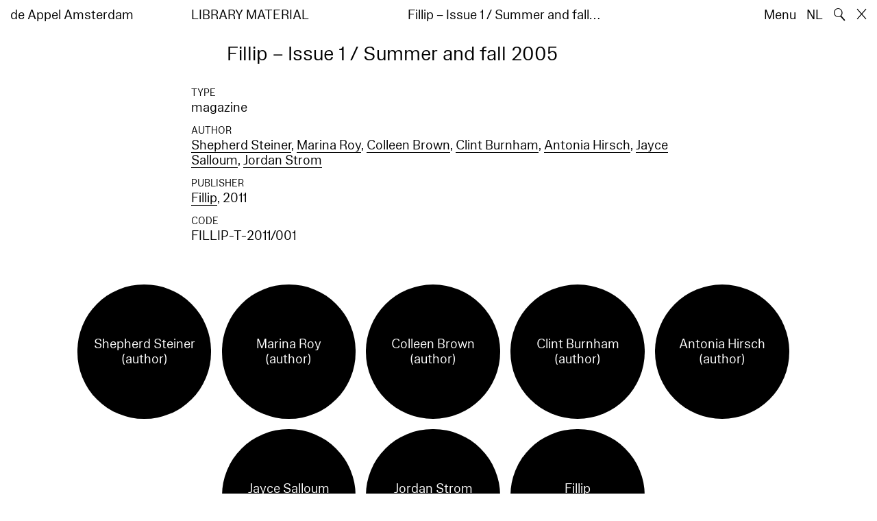

--- FILE ---
content_type: text/html; charset=utf-8
request_url: https://www.deappel.nl/en/archive/books/10484-fillip-issue-1-summer-and-fall-2005
body_size: 4432
content:
<!DOCTYPE html>
<html xmlns="http://www.w3.org/1999/xhtml" xml:lang="en" lang="en" class="" style="--bgcolor: #fff">
<head>
	<meta http-equiv="Content-Type" content="text/html;charset=utf-8" />
	<meta http-equiv="X-UA-Compatible" content="IE=edge" />
	<meta name="viewport" content="width=device-width, initial-scale=1, maximum-scale=1, minimum-scale=1" />
	<title>Fillip – Issue 1 / Summer and fall 2005 - Archive - de Appel Amsterdam</title>

	<link rel="stylesheet" type="text/css" media="all" href="/styles/datepicker.min.css"/>
	<link rel="stylesheet" type="text/css" media="all" href="/styles/cbplayer.css?v=20250528152000"/>
    <link rel="stylesheet" type="text/css" media="all" href="/styles/mapbox.css"/>
    <link rel="stylesheet" type="text/css" media="all" href="/styles/roundslider.min.css"/>
	<link rel="stylesheet" type="text/css" media="all" href="/styles/main.css?v=20251028104828" />
	<meta property="og:url" content="https://www.deappel.nl/en/archive/books/10484-fillip-issue-1-summer-and-fall-2005" />
	<meta property="og:type" content="article" />
	<meta property="og:title" content="Fillip – Issue 1 / Summer and fall 2005 - Archive - de Appel Amsterdam" />
	<meta name="twitter:card" content="summary_large_image">
	<meta name="twitter:title" content="Fillip – Issue 1 / Summer and fall 2005 - Archive - de Appel Amsterdam" />
	<link rel="apple-touch-icon" sizes="180x180" href="/apple-touch-icon.png">
	<link rel="icon" type="image/png" sizes="32x32" href="/favicon-32x32.png">
	<link rel="icon" type="image/png" sizes="16x16" href="/favicon-16x16.png">
	<link rel="manifest" href="/site.webmanifest">
	<meta name="msapplication-TileColor" content="#da532c">
	<meta name="theme-color" content="#ffffff">
	<script>document.cookie='resolution='+Math.max(screen.width,screen.height)+("devicePixelRatio" in window ? ","+devicePixelRatio : ",1")+'; path=/';</script>
	<script src="https://cdn.usefathom.com/script.js" data-site="KVXDXELP" defer></script>
	<!--
		Design by Bardhi Haliti (https://bardhihaliti.com/)
		Technical realization by Systemantics (https://www.systemantics.net/)
	-->
</head>
<body>


<div class="overlayer overlayer--menu">
    <div class="overlayer__inner">
        <a href="/en/" class="logo landing-header__logo">
            de<br>
            Appel<br>
            Amsterdam
        </a>

        <div class="overlayer__top-right">
            <ul class="overlayer__right">
                <li class="overlayer__right-item overlayer__right-item--lang">
                <a href="/nl/archive/books/10484-fillip-issue-1-summer-and-fall-2005">NL</a>
                </li>

                <li class="overlayer__right-item">
                    <div class="icon icon--close overlayer__close"></div>
                </li>
            </ul>
        </div>

        <div class="overlayer__center-menu">

            <a href="/en/menu/513/514-mission" class="overlayer__center-item">About</a>
            <a href="/en/events/" class="overlayer__center-item">Programme &amp; Visit</a>
            <a href="/en/news/" class="overlayer__center-item">News</a>
            <a href="/en/menu/1682/14076-de-appel-periodical-1-composting-winter-2025" class="overlayer__center-item">Harvests</a>
        </div>

        <div class="charslayer__item charslayer__item--top charslayer__item--menu">
            <a href="/en/archive/">
                Archive
            </a>
        </div>

        <div class="charslayer__item charslayer__item--left charslayer__item--menu">
            <a href="/en/curatorial-programme/">
                Curatorial Programme
            </a>
        </div>

        <div class="charslayer__item charslayer__item--right charslayer__item--menu">
            <a href="/en/embedded-art/">
                Embedded Art
            </a>
        </div>

    </div>
</div>
<div class="pinheader" style="background-color: var(--bgcolor)">
    <div class="pinheader__inner">
        <a href="/en/" class="logo pinheader__home">
            de Appel Amsterdam
        </a>

        <div class="pinheader__menu pinheader__menu--upper">
            <div class="pinheader__menu-left pinheader__menu-left--narrow">
                Library material
            </div>
            <div class="pinheader__menu-center">
                
            </div>
            <div class="pinheader__menu-right">
                 Fillip – Issue 1 / Summer and fall…
            </div>
        </div>

        <ul class="header__right">
            <li class="header__right-item">
                <span class="menu-button js-open-menu">
                    Menu
                </span>
            </li>
            <li class="header__right-item">
                <a href="/nl/archive/books/10484-fillip-issue-1-summer-and-fall-2005">NL</a>
            </li>
            <li class="header__right-item">
                <span class="search-button js-open-search">
                    🔍
                </span>
            </li>
            <li class="header__right-item">
                <a href="/en/" class="icon icon--close"></a>
            </li>
        </ul>
    </div>
</div>

<main class="main">
    <div class="main__inner main__inner--blocks">

        <div class="block block--title">
            <h1>Fillip – Issue 1 / Summer and fall 2005</h1>
        </div>        <div class="block block--factslist">
            <dl><dt>Type</dt><dd>magazine</dd>
<dt>Author</dt><dd><a href="/en/archive/entities/10942-shepherd-steiner">Shepherd Steiner</a>, <a href="/en/archive/entities/16094-marina-roy">Marina Roy</a>, <a href="/en/archive/entities/24824-colleen-brown">Colleen Brown</a>, <a href="/en/archive/entities/24825-clint-burnham">Clint Burnham</a>, <a href="/en/archive/entities/24826-antonia-hirsch">Antonia Hirsch</a>, <a href="/en/archive/entities/24827-jayce-salloum">Jayce Salloum</a>, <a href="/en/archive/entities/24828-jordan-strom">Jordan Strom</a></dd>
<dt>Publisher</dt><dd><a href="/en/archive/entities/34351-fillip">Fillip</a>, 2011</dd>
<dt>Code</dt><dd>FILLIP-T-2011/001</dd></dl>
        </div>		<div class="block block--related-entitys">
			<div class="related-entitys">
<div class="related-entity">
    <a href="/en/archive/entities/10942-shepherd-steiner" class="related-entity__inner">
        <div class="related-entity__circle">
            <span class="related-entity__content">
                <span class="related-entity__name">
                    Shepherd Steiner
                </span>
                        <span class="related-entity__role">
                    (author)
                </span>
                    </span>
        </div>
    </a>
</div><div class="related-entity">
    <a href="/en/archive/entities/16094-marina-roy" class="related-entity__inner">
        <div class="related-entity__circle">
            <span class="related-entity__content">
                <span class="related-entity__name">
                    Marina Roy
                </span>
                        <span class="related-entity__role">
                    (author)
                </span>
                    </span>
        </div>
    </a>
</div><div class="related-entity">
    <a href="/en/archive/entities/24824-colleen-brown" class="related-entity__inner">
        <div class="related-entity__circle">
            <span class="related-entity__content">
                <span class="related-entity__name">
                    Colleen Brown
                </span>
                        <span class="related-entity__role">
                    (author)
                </span>
                    </span>
        </div>
    </a>
</div><div class="related-entity">
    <a href="/en/archive/entities/24825-clint-burnham" class="related-entity__inner">
        <div class="related-entity__circle">
            <span class="related-entity__content">
                <span class="related-entity__name">
                    Clint Burnham
                </span>
                        <span class="related-entity__role">
                    (author)
                </span>
                    </span>
        </div>
    </a>
</div><div class="related-entity">
    <a href="/en/archive/entities/24826-antonia-hirsch" class="related-entity__inner">
        <div class="related-entity__circle">
            <span class="related-entity__content">
                <span class="related-entity__name">
                    Antonia Hirsch
                </span>
                        <span class="related-entity__role">
                    (author)
                </span>
                    </span>
        </div>
    </a>
</div><div class="related-entity">
    <a href="/en/archive/entities/24827-jayce-salloum" class="related-entity__inner">
        <div class="related-entity__circle">
            <span class="related-entity__content">
                <span class="related-entity__name">
                    Jayce Salloum
                </span>
                        <span class="related-entity__role">
                    (author)
                </span>
                    </span>
        </div>
    </a>
</div><div class="related-entity">
    <a href="/en/archive/entities/24828-jordan-strom" class="related-entity__inner">
        <div class="related-entity__circle">
            <span class="related-entity__content">
                <span class="related-entity__name">
                    Jordan Strom
                </span>
                        <span class="related-entity__role">
                    (author)
                </span>
                    </span>
        </div>
    </a>
</div><div class="related-entity">
    <a href="/en/archive/entities/34351-fillip" class="related-entity__inner">
        <div class="related-entity__circle">
            <span class="related-entity__content">
                <span class="related-entity__name">
                    Fillip
                </span>
                        <span class="related-entity__role">
                    (publisher)
                </span>
                    </span>
        </div>
    </a>
</div>			</div>
		</div>
		<div class="block block--related-books">
            <div class="block-related-title">
                More Issues
            </div>
			<div class="related-books">





<div class="related-book">


    <div class="related-book__title">Fillip – Issue 2 / Winter 2006</div>

    <a href="/en/archive/books/10485-fillip-issue-2-winter-2006" class="related-book__image">
        <div class="related-book__image-cover" style="padding-bottom: 141.0256%; background-color: #00809F">

            <span class="related-book__image-title">Fillip – Issue 2 / Winter 2006</span>
        </div>

        <div class="related-book__hover">
            Fillip – Issue 2 / Winter 2006
        </div>
    </a>

    <div class="related-book__caption">
        Library Material – magazine
        <br>        Fillip
    </div>
</div>






<div class="related-book">


    <div class="related-book__title">Fillip – Issue 3 / Summer 2006</div>

    <a href="/en/archive/books/10486-fillip-issue-3-summer-2006" class="related-book__image">
        <div class="related-book__image-cover" style="padding-bottom: 141.0256%; background-color: #00809F">

            <span class="related-book__image-title">Fillip – Issue 3 / Summer 2006</span>
        </div>

        <div class="related-book__hover">
            Fillip – Issue 3 / Summer 2006
        </div>
    </a>

    <div class="related-book__caption">
        Library Material – magazine
        <br>        Fillip
    </div>
</div>






<div class="related-book">


    <div class="related-book__title">Fillip – Issue 4 / Fall 2006 / Volume Two, Number One</div>

    <a href="/en/archive/books/10487-fillip-issue-4-fall-2006-volume-two-number-one" class="related-book__image">
        <div class="related-book__image-cover" style="padding-bottom: 141.0256%; background-color: #00809F">

            <span class="related-book__image-title">Fillip – Issue 4 / Fall 2006 / Volume Two, Number One</span>
        </div>

        <div class="related-book__hover">
            Fillip – Issue 4 / Fall 2006 / Volume Two, Number One
        </div>
    </a>

    <div class="related-book__caption">
        Library Material – magazine
        <br>        Fillip
    </div>
</div>



				<div class="related-book--placeholder related-book--row-even"></div>



<div class="related-book">


    <div class="related-book__title">Fillip – Issue 5 / Spring 2007 / Volume Two, Number Two</div>

    <a href="/en/archive/books/10488-fillip-issue-5-spring-2007-volume-two-number-two" class="related-book__image">
        <div class="related-book__image-cover" style="padding-bottom: 141.0256%; background-color: #00809F">

            <span class="related-book__image-title">Fillip – Issue 5 / Spring 2007 / Volume Two, Number Two</span>
        </div>

        <div class="related-book__hover">
            Fillip – Issue 5 / Spring 2007 / Volume Two, Number Two
        </div>
    </a>

    <div class="related-book__caption">
        Library Material – magazine
        <br>        Fillip
    </div>
</div>






<div class="related-book">


    <div class="related-book__title">Fillip – Issue 6 / Summer 2007 / Volume Two, Number Three</div>

    <a href="/en/archive/books/10489-fillip-issue-6-summer-2007-volume-two-number-three" class="related-book__image">
        <div class="related-book__image-cover" style="padding-bottom: 141.0256%; background-color: #00809F">

            <span class="related-book__image-title">Fillip – Issue 6 / Summer 2007 / Volume Two, Number Three</span>
        </div>

        <div class="related-book__hover">
            Fillip – Issue 6 / Summer 2007 / Volume Two, Number Three
        </div>
    </a>

    <div class="related-book__caption">
        Library Material – magazine
        <br>        Fillip
    </div>
</div>
				<div class="related-book--placeholder related-book--row-even"></div>






<div class="related-book">


    <div class="related-book__title">Fillip – Issue 8 / Fall 2008 / Volume Three, Number Two</div>

    <a href="/en/archive/books/10490-fillip-issue-8-fall-2008-volume-three-number-two" class="related-book__image">
        <div class="related-book__image-cover" style="padding-bottom: 141.0256%; background-color: #00809F">

            <span class="related-book__image-title">Fillip – Issue 8 / Fall 2008 / Volume Three, Number Two</span>
        </div>

        <div class="related-book__hover">
            Fillip – Issue 8 / Fall 2008 / Volume Three, Number Two
        </div>
    </a>

    <div class="related-book__caption">
        Library Material – magazine
        <br>        Fillip
    </div>
</div>






<div class="related-book">


    <div class="related-book__title">Fillip – Issue 9 / Winter 2009 / Volume Three, Number Three</div>

    <a href="/en/archive/books/10491-fillip-issue-9-winter-2009-volume-three-number-three" class="related-book__image">
        <div class="related-book__image-cover" style="padding-bottom: 141.0256%; background-color: #00809F">

            <span class="related-book__image-title">Fillip – Issue 9 / Winter 2009 / Volume Three, Number Three</span>
        </div>

        <div class="related-book__hover">
            Fillip – Issue 9 / Winter 2009 / Volume Three, Number Three
        </div>
    </a>

    <div class="related-book__caption">
        Library Material – magazine
        <br>        Fillip
    </div>
</div>






<div class="related-book">


    <div class="related-book__title">Fillip – Issue 10 / Fall 2009</div>

    <a href="/en/archive/books/10492-fillip-issue-10-fall-2009" class="related-book__image">
        <div class="related-book__image-cover" style="padding-bottom: 141.0256%; background-color: #00809F">

            <span class="related-book__image-title">Fillip – Issue 10 / Fall 2009</span>
        </div>

        <div class="related-book__hover">
            Fillip – Issue 10 / Fall 2009
        </div>
    </a>

    <div class="related-book__caption">
        Library Material – magazine
        <br>        Fillip
    </div>
</div>



				<div class="related-book--placeholder related-book--row-even"></div>



<div class="related-book">


    <div class="related-book__title">Fillip – Issue 11 / Spring 2010</div>

    <a href="/en/archive/books/10493-fillip-issue-11-spring-2010" class="related-book__image">
        <div class="related-book__image-cover" style="padding-bottom: 141.0256%; background-color: #00809F">

            <span class="related-book__image-title">Fillip – Issue 11 / Spring 2010</span>
        </div>

        <div class="related-book__hover">
            Fillip – Issue 11 / Spring 2010
        </div>
    </a>

    <div class="related-book__caption">
        Library Material – magazine
        <br>        Jeff Khonsary
    </div>
</div>






<div class="related-book">


    <div class="related-book__title">Fillip – Issue 13 / Spring 2011</div>

    <a href="/en/archive/books/10494-fillip-issue-13-spring-2011" class="related-book__image">
        <div class="related-book__image-cover" style="padding-bottom: 141.0256%; background-color: #00809F">

            <span class="related-book__image-title">Fillip – Issue 13 / Spring 2011</span>
        </div>

        <div class="related-book__hover">
            Fillip – Issue 13 / Spring 2011
        </div>
    </a>

    <div class="related-book__caption">
        Library Material – magazine
        <br>        Jeff Khonsary
    </div>
</div>
				<div class="related-book--placeholder related-book--row-even"></div>






<div class="related-book">


    <div class="related-book__title">Fillip – Issue 7 / Winter 2008 / Volume Three, Number One</div>

    <a href="/en/archive/books/13076-fillip-issue-7-winter-2008-volume-three-number-one" class="related-book__image">
        <div class="related-book__image-cover" style="padding-bottom: 141.0256%; background-color: #00809F">

            <span class="related-book__image-title">Fillip – Issue 7 / Winter 2008 / Volume Three, Number One</span>
        </div>

        <div class="related-book__hover">
            Fillip – Issue 7 / Winter 2008 / Volume Three, Number One
        </div>
    </a>

    <div class="related-book__caption">
        Library Material – magazine
        <br>        Fillip
    </div>
</div>






<div class="related-book">


    <div class="related-book__title">Fillip – Issue 14 / Summer 2011</div>

    <a href="/en/archive/books/13257-fillip-issue-14-summer-2011" class="related-book__image">
        <div class="related-book__image-cover" style="padding-bottom: 141.0256%; background-color: #00809F">

            <span class="related-book__image-title">Fillip – Issue 14 / Summer 2011</span>
        </div>

        <div class="related-book__hover">
            Fillip – Issue 14 / Summer 2011
        </div>
    </a>

    <div class="related-book__caption">
        Library Material – magazine
        <br>        Jeff Khonsary
    </div>
</div>






<div class="related-book">


    <div class="related-book__title">Fillip – Issue 15 / Fall 2011</div>

    <a href="/en/archive/books/13258-fillip-issue-15-fall-2011" class="related-book__image">
        <div class="related-book__image-cover" style="padding-bottom: 141.0256%; background-color: #00809F">

            <span class="related-book__image-title">Fillip – Issue 15 / Fall 2011</span>
        </div>

        <div class="related-book__hover">
            Fillip – Issue 15 / Fall 2011
        </div>
    </a>

    <div class="related-book__caption">
        Library Material – magazine
        <br>        Jeff Khonsary
    </div>
</div>



				<div class="related-book--placeholder related-book--row-even"></div>



<div class="related-book">


    <div class="related-book__title">Fillip – Issue No. 16. Spring 2012</div>

    <a href="/en/archive/books/13259-fillip-issue-no-16-spring-2012" class="related-book__image">
        <div class="related-book__image-cover" style="padding-bottom: 141.0256%; background-color: #00809F">

            <span class="related-book__image-title">Fillip – Issue No. 16. Spring 2012</span>
        </div>

        <div class="related-book__hover">
            Fillip – Issue No. 16. Spring 2012
        </div>
    </a>

    <div class="related-book__caption">
        Library Material – magazine
        <br>        Fillip
    </div>
</div>






<div class="related-book">


    <div class="related-book__title">Fillip – issue no.17 Fall 2012</div>

    <a href="/en/archive/books/13260-fillip-issue-no-17-fall-2012" class="related-book__image">
        <div class="related-book__image-cover" style="padding-bottom: 141.0256%; background-color: #00809F">

            <span class="related-book__image-title">Fillip – issue no.17 Fall 2012</span>
        </div>

        <div class="related-book__hover">
            Fillip – issue no.17 Fall 2012
        </div>
    </a>

    <div class="related-book__caption">
        Library Material – magazine
        <br>        Jeff Khonsary
    </div>
</div>
				<div class="related-book--placeholder related-book--row-even"></div>






<div class="related-book">


    <div class="related-book__title">Fillip – issue no.18 Spring 2013</div>

    <a href="/en/archive/books/13669-fillip-issue-no-18-spring-2013" class="related-book__image">
        <div class="related-book__image-cover" style="padding-bottom: 141.0256%; background-color: #00809F">

            <span class="related-book__image-title">Fillip – issue no.18 Spring 2013</span>
        </div>

        <div class="related-book__hover">
            Fillip – issue no.18 Spring 2013
        </div>
    </a>

    <div class="related-book__caption">
        Library Material – magazine
        <br>        Jeff Khonsary
    </div>
</div>






<div class="related-book">


    <div class="related-book__title">FILLIP Issue No. 19 Spring 2014</div>

    <a href="/en/archive/books/14344-fillip-issue-no-19-spring-2014" class="related-book__image">
        <div class="related-book__image-cover" style="padding-bottom: 141.0256%; background-color: #00809F">

            <span class="related-book__image-title">FILLIP Issue No. 19 Spring 2014</span>
        </div>

        <div class="related-book__hover">
            FILLIP Issue No. 19 Spring 2014
        </div>
    </a>

    <div class="related-book__caption">
        Library Material – magazine
        <br>        Jeff Khonsary
    </div>
</div>






<div class="related-book">


    <div class="related-book__title">Fillip issue no. 20</div>

    <a href="/en/archive/books/17106-fillip-issue-no-20" class="related-book__image">
        <div class="related-book__image-cover" style="padding-bottom: 141.0256%; background-color: #00809F">

            <span class="related-book__image-title">Fillip issue no. 20</span>
        </div>

        <div class="related-book__hover">
            Fillip issue no. 20
        </div>
    </a>

    <div class="related-book__caption">
        Library Material – magazine
        <br>        Jeff Khonsary
    </div>
</div>



				<div class="related-book--placeholder related-book--row-even"></div>



<div class="related-book">


    <div class="related-book__title">THE Fillip Review</div>

    <a href="/en/archive/books/21110-the-fillip-review" class="related-book__image">
        <div class="related-book__image-cover" style="padding-bottom: 141.0256%; background-color: #00809F">

            <span class="related-book__image-title">THE Fillip Review</span>
        </div>

        <div class="related-book__hover">
            THE Fillip Review
        </div>
    </a>

    <div class="related-book__caption">
        Library Material – magazine
        <br>        Projectile Publishing Society
    </div>
</div>

			</div>
		</div>

    </div>

        <div class="block-search block-search--overlayer" style="background-color: var(--bgcolor)">
        <div class="block-search__inner">

            <div class="block-search__bullets">
                <div class="block-search__bullet block-search__bullet--active block-search__bullet--current js-block-search__bullet"></div>
                <div class="block-search__bullet js-block-search__bullet"></div>
                <div class="block-search__bullet js-block-search__bullet"></div>
            </div>


            <form action="/en/search" method="get" class="block-search__form" autocomplete="off">
                <div class="block-search__input-wrap">
                    <div class="block-search__icon">🔍</div>
                    <input type="text" name="q" class="block-search__input" placeholder="Search…">
                    <buton class="block-search__button">→</buton>
                </div>
            </form>

            <div class="block-search__bottom">
                <a href="/en/search" class="block-search__bottom-button">Filtered Search →</a>
            </div>

        </div>
    </div>

    <div class="block-search-bg"></div>
</main>



<footer class="footer">
	<div class="footer__inner">

		<div class="footer__text">
			<p>de Appel is an exhibition space, a curatorial and pedagogical lab, and an arts library and archive that was founded in 1975.</p>

		</div>

		<div class="footer__address">
			<p>Tolstraat 160<br />
1074 VM Amsterdam<br />
Nederland</p>

<p>+31 (0)2 06 25 56 51<br />
<a href="#" onclick="location.href='znvygb:vasb@qrnccry.ay'.replace(/[a-zA-Z]/g,function(c){return String.fromCharCode((c<='Z'?90:122)>=(c=c.charCodeAt(0)+13)?c:c-26);});return false">info [at] deappel.nl</a></p>

		</div>

		<div class="footer__openigtimes">
			<p>de Appel respects the work of artists and other makers, and tries her best to properly credit them. Any perceived mistake crediting any individual or organisation is completely unintentional.&nbsp;</p>

<p><a href="https://www.deappel.nl/en/menu/513-about/13183-privacy-policy">Read our privacy policy here</a></p>

		</div>

		<div class="footer__right">
			<div class="footer__right-wrap">
				<span class="footer__socialmedia">
					<p><a href="https://www.instagram.com/de_appel/">Instagram</a><br />
<a href="https://www.facebook.com/deappelartscentre">Facebook</a></p>

<p>Adults: €6<br />
Students: €3<br />
Neighbors:&nbsp;€3<br />
Ages 0 – 18: free<br />
<br />
We accept ICOM, Museumkaart and Stadspas. The Museumkaart&nbsp;is available at the reception desk.</p>

				</span>

				<span class="footer__links">
					<p>Opening hours:<br />
Wednesday –&nbsp;Sunday<br />
between 12–6pm&nbsp;</p>

<p>Between 24 November 2025 and 16 January 2026 de Appel is only open for events and archive visits.<br />
<br />
<a href="https://new.deappel.nl/en/menu/1242-welcome/1244-plan-your-visit">Welcome</a><br />
<a href="https://new.deappel.nl/en/menu/513-basis/1291-press">Press</a><br />
<a href="https://new.deappel.nl/en/menu/513-basis/2324-support">Support</a><br />
<a href="https://www.deappel.nl/en/menu/513-about/1290-people">Colofon</a></p>

<p>&nbsp;</p>

				</span>
			</div>

			<div class="footer__subscribe">
				<form method="post" action="#" class="footer-subscribe js-newsletter-submit">
					<div class="footer-subscribe__wrap">
						<input type="text" name="email" placeholder="Subscribe to mailing list" class="footer-subscribe__input">
						<button type="submit" class="footer-sibscribe__button">→</button>
					</div>
				</form>
			</div>
		</div>

	</div>
</footer>
	<div class="grid">
		<div class="grid-cell js-grid-cell"></div>
	</div>

	<script>
		window.lazySizesConfig = {
			lazyClass: 'js-lazyload'
		};
	</script>
	<script type="text/javascript" src="/scripts/lazysizes.min.js"></script>
	<script type="text/javascript" src="/scripts/jquery-3.3.1.min.js"></script>
	<script type="text/javascript" src="/scripts/fastclick.js"></script>
	<script type="text/javascript" src="/scripts/isotope.pkgd.min.js"></script>
	<script type="text/javascript" src="/scripts/flickity.pkgd.min.js"></script>
	<script type="text/javascript" src="/scripts/flickity-fade.js"></script>
	<script type="text/javascript" src="/scripts/jquery.hoverIntent.min.js"></script>
	<script type="text/javascript" src="/scripts/datepicker.min.js"></script>
	<script type="text/javascript" src="/scripts/jquery-dateformat.min.js"></script>
	<script type="text/javascript" src="/scripts/cbplayer.js?v=20250528152004"></script>
   <script type="text/javascript" src="/scripts/sticky-sidebar.js"></script>
   <script type="text/javascript" src="/scripts/mapbox.js"></script>
   <script type="text/javascript" src="/scripts/jquery.customSelect.min.js"></script>
	<script type="text/javascript" src="/scripts/main.js?v=20251110134927"></script>
</body>
</html>
